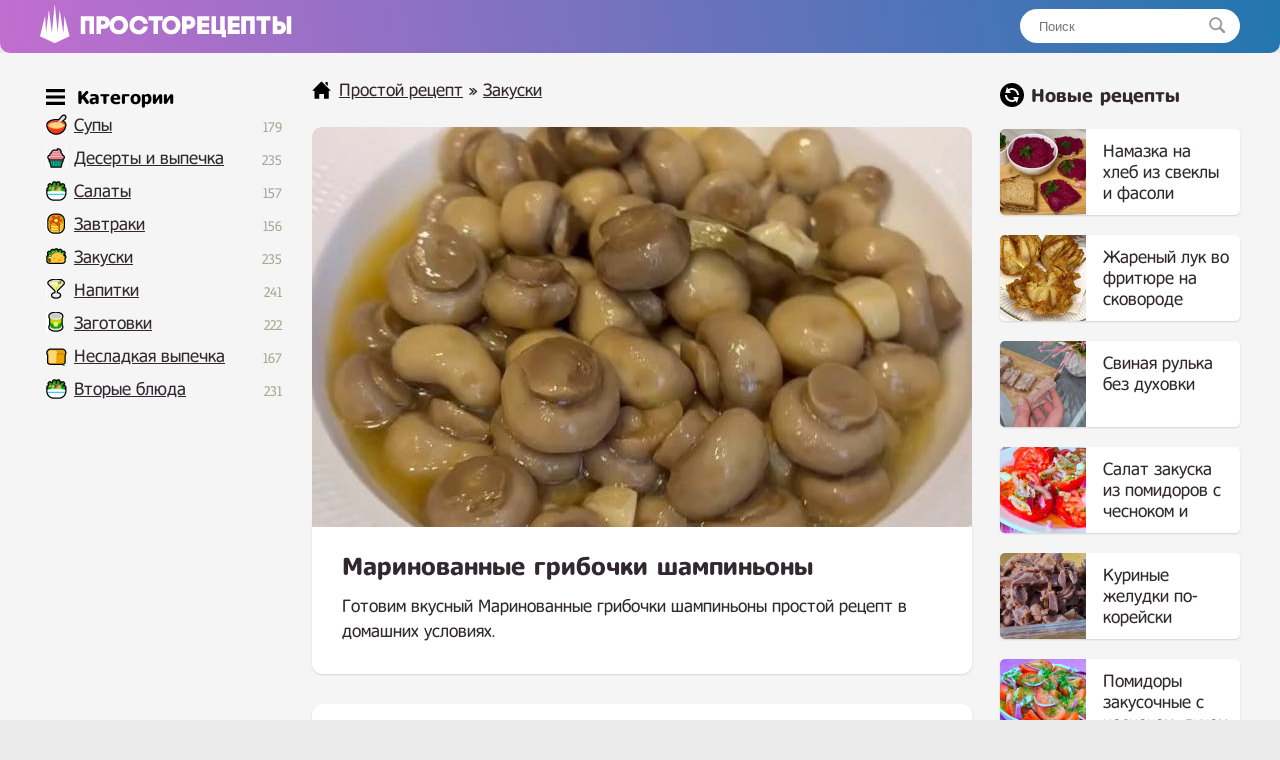

--- FILE ---
content_type: text/html; charset=UTF-8
request_url: https://prostorecepty.com/25433-marinovannye-gribochki-shampinony.html
body_size: 8471
content:
<!DOCTYPE html>
<html lang="ru">
<head>

 
	<script async src="https://pagead2.googlesyndication.com/pagead/js/adsbygoogle.js?client=ca-pub-9829659006493648" crossorigin="anonymous" type="6e35b84e3c194aae925e1a4e-text/javascript"></script> 
<link rel="shortcut icon" href="/favicon.png"/>
<link media="screen" href="https://prostorecepty.com/templates/edarecipe/style.css" type="text/css" rel="stylesheet"/>
<meta name="viewport" content="width=device-width, initial-scale=1">
 <title>Маринованные грибочки шампиньоны простой рецепт пошаговый</title>
<meta name="charset" content="utf-8">
<meta name="title" content="Маринованные грибочки шампиньоны простой рецепт пошаговый">
<meta name="description" content="Готовим вкусный Маринованные грибочки шампиньоны простой рецепт в домашних условиях. Шампиньоны-500-600 гр Сахар - 1 ст.л. Соль- 1 ч.л.полная Уксус яблочный-3 ст.л. Растительное масло -3 ст.л. Лавровый лист -2 шт Черный горошком перец -5 шт Чеснок -4 зубчика">
<link rel="canonical" href="https://prostorecepty.com/25433-marinovannye-gribochki-shampinony.html">
<link rel="alternate" type="application/rss+xml" title="Простой рецепт RSS" href="https://prostorecepty.com/rss.xml">
<link rel="search" type="application/opensearchdescription+xml" title="Простой рецепт" href="https://prostorecepty.com/index.php?do=opensearch">
<link rel="preconnect" href="https://prostorecepty.com/" fetchpriority="high">
<meta property="twitter:title" content="Маринованные грибочки шампиньоны простой рецепт пошаговый">
<meta property="twitter:url" content="https://prostorecepty.com/25433-marinovannye-gribochki-shampinony.html">
<meta property="twitter:card" content="summary_large_image">
<meta property="twitter:image" content="https://prostorecepty.com/uploads/posts/2023-12/1702771746_screenshot_40.jpg">
<meta property="twitter:description" content="Готовим вкусный Маринованные грибочки шампиньоны простой рецепт в домашних условиях. Шампиньоны-500-600 гр Сахар - 1 ст.л. Соль- 1 ч.л.полная Уксус яблочный-3 ст.л. Растительное масло -3 ст.л. Лавровый лист -2 шт Черный горошком перец -5 шт Чеснок -4 зубчика C06RRvSgvlB Грибы промываем. В кастрюлю">
<meta property="og:type" content="article">
<meta property="og:site_name" content="Простой рецепт">
<meta property="og:title" content="Маринованные грибочки шампиньоны простой рецепт пошаговый">
<meta property="og:url" content="https://prostorecepty.com/25433-marinovannye-gribochki-shampinony.html">
<meta property="og:image" content="https://prostorecepty.com/uploads/posts/2023-12/1702771746_screenshot_40.jpg">
<meta property="og:description" content="Готовим вкусный Маринованные грибочки шампиньоны простой рецепт в домашних условиях. Шампиньоны-500-600 гр Сахар - 1 ст.л. Соль- 1 ч.л.полная Уксус яблочный-3 ст.л. Растительное масло -3 ст.л. Лавровый лист -2 шт Черный горошком перец -5 шт Чеснок -4 зубчика C06RRvSgvlB Грибы промываем. В кастрюлю">

 
 
<script type="application/ld+json">{"@context":"https://schema.org","@graph":[{"@type":"BreadcrumbList","@context":"https://schema.org/","itemListElement":[{"@type":"ListItem","position":1,"item":{"@id":"https://prostorecepty.com/","name":"Простой рецепт"}},{"@type":"ListItem","position":2,"item":{"@id":"https://prostorecepty.com/zakuski-prostye-i-vkusnye-recepty/","name":"Закуски"}},{"@type":"ListItem","position":3,"item":{"@id":"https://prostorecepty.com/25433-marinovannye-gribochki-shampinony.html","name":"Маринованные грибочки шампиньоны простой рецепт пошаговый"}}]}]}</script>
 <script type="6e35b84e3c194aae925e1a4e-text/javascript">window.yaContextCb=window.yaContextCb||[]</script>
<script src="https://yandex.ru/ads/system/context.js" async type="6e35b84e3c194aae925e1a4e-text/javascript"></script>
</head>
<body>
<div class="eerwttwttt" id="tooppp">
	<div class="eeedxxcccc">
		<a href="/" class="eeerrddffff">
		<img src="/templates/edarecipe/img/logo11.png" alt="лого" style="width: 30px; margin-top: -3px; margin-right: 10px; float: left;">
		<img src="/templates/edarecipe/img/logo22.png" alt="Prostorecepty" class="eeeadgggtt">
		</a>
<div class="eerreeeeed">
			<form action="#" name="searchform" method="post">
				<input type="hidden" name="do" value="search">
				<input type="hidden" name="subaction" value="search">
				<input id="story" name="story" placeholder="Поиск" type="text"><button></button>
			</form>
		</div>
  <nav class="navbar">
    <span class="navbar-toggle" id="js-navbar-toggle">
            <i class="fas fa-bars"></i>
        </span>
    <ul class="main-nav eerrtyygvvb" id="js-menu">

    	<span class="iiihhjjttttt eeeefffeef">
<svg xmlns="http://www.w3.org/2000/svg" width="24" height="24" viewBox="0 0 24 24" class="svggggg" style="    width: 19px;
    float: inherit;
    margin-left: 4px;
    margin-bottom: -5px;
    margin-right: -3px;"><path d="M24 6h-24v-4h24v4zm0 4h-24v4h24v-4zm0 8h-24v4h24v-4z"/></svg> Категории
</span>


<li class="eeeicona ico_41"><a href="https://prostorecepty.com/prostye-supy-recepty/">Супы</a><span class="eeerrttyyy">179</span>
							</li>

   <li class="eeeicona ico_9"><a href="https://prostorecepty.com/prostye-deserty-i-vypechka-recepty/">Десерты и выпечка</a><span class="eeerrttyyy">235</span>
							</li>
							<li class="eeeicona ico_2"><a href="https://prostorecepty.com/prostye-salaty-recepty/">Салаты</a><span class="eeerrttyyy">157</span></li>
							<li class="eeeicona ico_3"><a href="https://prostorecepty.com/zavtraki-prostye-i-vkusnye-recepty/">Завтраки</a><span class="eeerrttyyy">156</span>
							</li>
							<li class="eeeicona ico_5"><a href="https://prostorecepty.com/zakuski-prostye-i-vkusnye-recepty/">Закуски</a><span class="eeerrttyyy">235</span>
							</li>
							<li class="eeeicona ico_7"><a href="https://prostorecepty.com/prostye-napitki-recepty/">Напитки</a><span class="eeerrttyyy">241</span>
							</li>
							<li class="eeeicona ico_10"><a href="https://prostorecepty.com/prostye-zagotovki-recepty/">Заготовки</a><span class="eeerrttyyy">222</span>
							</li>
							<li class="eeeicona ico_11"><a href="https://prostorecepty.com/nesladkaja-vypechka-recepty/">Несладкая выпечка</a><span class="eeerrttyyy">167</span>
							</li>
							<li class="eeeicona ico_2"><a href="https://prostorecepty.com/prostye-vtorye-bljuda-recepty/">Вторые блюда</a><span class="eeerrttyyy">231</span>
							</li>


    </ul>



  </nav>



  <script type="6e35b84e3c194aae925e1a4e-text/javascript">

let mainNav = document.getElementById("js-menu");
let navBarToggle = document.getElementById("js-navbar-toggle");

navBarToggle.addEventListener("click", function() {
  mainNav.classList.toggle("active");
});


</script>



	</div>
</div>
<div class="eeedccccv">
	<div class="eeedxxcccc">
		<div class="eeeedrrrtt">
			
			<div class="eeeraddaa">
				   

				 <div class="speedbar"> <svg xmlns="http://www.w3.org/2000/svg" width="24" height="24" viewBox="0 0 24 24" class="svggggg" style="width: 19px;"><path d="M21 13v10h-6v-6h-6v6h-6v-10h-3l12-12 12 12h-3zm-1-5.907v-5.093h-3v2.093l3 3z"/></svg> <a href="https://prostorecepty.com/">Простой рецепт</a> » <a href="https://prostorecepty.com/zakuski-prostye-i-vkusnye-recepty/">Закуски</a>  </div>  

				  



				
 

<div class="textcattttt">
     
    <div> <div itemscope itemtype="http://schema.org/Recipe">
  <div class="eeeeqaaddd">
    <img src="/uploads/posts/2023-12/1702771746_screenshot_40.jpg" class="photo result-photo" alt="Маринованные грибочки шампиньоны рецепт" itemprop="image">
    <div class="eerttnhnn shadowww">
      <h1 itemprop="name"> Маринованные грибочки шампиньоны</h1>

     <div itemprop="description">
      Готовим вкусный Маринованные грибочки шампиньоны простой рецепт в домашних условиях.</div>
    </div>




<div id="yandex_rtb_R-A-1832139-3" style="margin-top: 25px;"></div>
<script type="6e35b84e3c194aae925e1a4e-text/javascript">window.yaContextCb.push(()=>{
  Ya.Context.AdvManager.render({
    renderTo: 'yandex_rtb_R-A-1832139-3',
    blockId: 'R-A-1832139-3'
  })
})</script>










     
 
 





   
    <div class="eeerervvvc shadowww" itemprop="recipeIngredient">

       <p class="eeeuiiioo">
      Ингредиенты<a href="#" onclick="if (!window.__cfRLUnblockHandlers) return false; javascript:window.open('/adminla3000.php?mod=editnews&action=editnews&id=25433')" style="color: #FFF;" data-cf-modified-6e35b84e3c194aae925e1a4e-="">.</a>
    </p>

       Шампиньоны-500-600 гр<br>Сахар - 1 ст.л.<br>Соль- 1 ч.л.полная<br>Уксус яблочный-3 ст.л.<br>Растительное масло -3 ст.л.<br>Лавровый лист -2 шт<br>Черный горошком перец -5 шт<br>Чеснок -4 зубчика

    </div>



     
    <div style="clear:both">
    </div>
    <h2 itemprop="keywords" class="kkkey">Как приготовить Маринованные грибочки шампиньоны простой рецепт</h2>






<ins class="adsbygoogle"
     style="display:block; text-align:center;"
     data-ad-layout="in-article"
     data-ad-format="fluid"
     data-ad-client="ca-pub-9829659006493648"
     data-ad-slot="2854858158"></ins>
<script type="6e35b84e3c194aae925e1a4e-text/javascript">
     (adsbygoogle = window.adsbygoogle || []).push({});
</script>




    <div class="instructions" itemprop="recipeInstructions">
        
      <div class=" instruction">
        <span class="eeevvvggg">1. </span> Грибы промываем. В кастрюлю отправляем все ингредиенты и грибы. Ставим варить на средний огонь. Как жидкость закипит, огонь убавляем и варим под крышкой 8 мин.
      </div>
          <img class="xfieldimage kartinka-2" src="/uploads/posts/2023-12/1702771751_screenshot_42.jpg" alt=""> 
      <div class=" instruction">
        <span class="eeevvvggg">2. </span> (В процессе грибы выделяют жидкость и варятся в ней).
      </div>
        

   

 
<div style="width: 100%; overflow: hidden;">    
<div id="yandex_rtb_R-A-1832139-4" style="margin-bottom: 30px; border-radius: 10px; box-shadow: 0 1px 2px 0 rgb(0 0 0 / 14%);    overflow: hidden;"></div>
<script type="6e35b84e3c194aae925e1a4e-text/javascript">window.yaContextCb.push(()=>{
  Ya.Context.AdvManager.render({
    renderTo: 'yandex_rtb_R-A-1832139-4',
    blockId: 'R-A-1832139-4'
  })
})</script>
</div>





       


       <img class="xfieldimage kartinka-3" src="/uploads/posts/2023-12/1702771749_screenshot_41.jpg" alt=""> 
      <div class=" instruction">
        <span class="eeevvvggg">3. </span> Горячие грибы перекладываем в банку и как остынет в холодильник на 5-6 часов, а лучше на ночь. А дальше кушаем вкусные грибочки не сравнить с магазинными ?.
      </div>
              
    </div>



     


  




    
 



 






   
  
<div class="eeedadffg"  style="    margin-top: -10px; margin-bottom: 20px;">
  <svg xmlns="http://www.w3.org/2000/svg" width="24" height="24" viewBox="0 0 24 24" class="svggggg" style="width: 22px;
    margin-top: 3px;
    display: block;"><path d="M19.615 3.184c-3.604-.246-11.631-.245-15.23 0-3.897.266-4.356 2.62-4.385 8.816.029 6.185.484 8.549 4.385 8.816 3.6.245 11.626.246 15.23 0 3.897-.266 4.356-2.62 4.385-8.816-.029-6.185-.484-8.549-4.385-8.816zm-10.615 12.816v-8l8 3.993-8 4.007z"/></svg> Видео источник ниже 👇

</div>

  <script type="6e35b84e3c194aae925e1a4e-text/javascript">
function viewDiv(){
  document.getElementById("div1").style.display = "block";
document.getElementById("div2").style.display = "none";
};
</script>

<style>
#div1{
  display: none;
}
</style>



    <div class="video">

<div class="click-for-video" onmousedown="if (!window.__cfRLUnblockHandlers) return false; viewDiv()" id="div2" data-cf-modified-6e35b84e3c194aae925e1a4e-="">
        <img src="/uploads/posts/2023-12/1702771746_screenshot_40.jpg" class="eeerrdaaa" alt="Видео Маринованные грибочки шампиньоны рецепт">
        <img src="/templates/edarecipe/img/playyy.png" class="flickr" alt="Смотреть">
</div>



 

 <small id="div1">   <center>
<iframe class="instagram-media instagram-media-rendered" id="instagram-embed-0" src="https://www.instagram.com/reel/C06RRvSgvlB/embed/?cr=1&amp;v=14&amp;wp=1080&amp" allowtransparency="true" allowfullscreen="true" frameborder="0" height="883" data-instgrm-payload-id="instagram-media-payload-0" scrolling="no" style="background: white; max-width: 540px; width: calc(100% - 2px); border-radius: 3px; border: 1px solid rgb(219, 219, 219); box-shadow: none; display: block; margin: 0px 0px 12px; min-width: 326px; padding: 0px;"></iframe>
</center></small>

 



  </div>
    




 </div>





<ins class="adsbygoogle"
     style="display:block"
     data-ad-client="ca-pub-9829659006493648"
     data-ad-slot="7603518309"
     data-ad-format="auto"
     data-full-width-responsive="true"></ins>
<script type="6e35b84e3c194aae925e1a4e-text/javascript">
     (adsbygoogle = window.adsbygoogle || []).push({});
</script>





   <div class="eeedadffg">
         <svg xmlns="http://www.w3.org/2000/svg" width="24" height="24" viewBox="0 0 24 24" class="svggggg" style="width: 22px;"><path d="M21.698 10.658l2.302 1.342-12.002 7-11.998-7 2.301-1.342 9.697 5.658 9.7-5.658zm-9.7 10.657l-9.697-5.658-2.301 1.343 11.998 7 12.002-7-2.302-1.342-9.7 5.657zm12.002-14.315l-12.002-7-11.998 7 11.998 7 12.002-7z"/></svg> Похожие рецепты
      </div>
  <div class="eeerrttta" >
   
       <a href="https://prostorecepty.com/4871-bystrye-marinovannye-shampinony-za-7-minut.html"  class="eeerrfghhhh2"><div class="eeefffedfs2"><div class="eeexsddfff2 shadowww"><img src="/uploads/posts/2021-12/thumbs/1640802658_screenshot_40.jpg" alt="Быстрые маринованные шампиньоны за 7 минут"> <span>Быстрые маринованные шампиньоны за 7 минут</span></div></div></a><a href="https://prostorecepty.com/12765-marinovannye-griby-shampinony-bystrogo-prigotovlenija.html"  class="eeerrfghhhh2"><div class="eeefffedfs2"><div class="eeexsddfff2 shadowww"><img src="/uploads/posts/2022-10/thumbs/1665406876_screenshot_7.jpg" alt="Маринованные грибы шампиньоны быстрого приготовления"> <span>Маринованные грибы шампиньоны быстрого приготовления</span></div></div></a><a href="https://prostorecepty.com/3079-obaldennaja-zakuska-marinovannye-shampinony-za-10-minut.html"  class="eeerrfghhhh2"><div class="eeefffedfs2"><div class="eeexsddfff2 shadowww"><img src="/uploads/posts/2021-10/thumbs/1634585535_screenshot_111.jpg" alt="Обалденная закуска маринованные шампиньоны за 10 минут"> <span>Обалденная закуска маринованные шампиньоны за 10 минут</span></div></div></a><a href="https://prostorecepty.com/23677-marinovannye-shampinony-s-uksusom-i-chesnokom-bystro.html"  class="eeerrfghhhh2"><div class="eeefffedfs2"><div class="eeexsddfff2 shadowww"><img src="/uploads/posts/2023-11/thumbs/1699289090_ne-recept-a-zoloto-obaldennye-marinovannye-shampinony-za-10-minut-2.jpeg" alt="Маринованные шампиньоны с уксусом и чесноком быстро"> <span>Маринованные шампиньоны с уксусом и чесноком быстро</span></div></div></a><a href="https://prostorecepty.com/22608-marinovannye-shampinony-v-domashnih-uslovijah.html"  class="eeerrfghhhh2"><div class="eeefffedfs2"><div class="eeexsddfff2 shadowww"><img src="/uploads/posts/2023-10/thumbs/1697370979_screenshot_28.jpg" alt="Маринованные шампиньоны в домашних условиях"> <span>Маринованные шампиньоны в домашних условиях</span></div></div></a><a href="https://prostorecepty.com/24980-marinovannye-shampinony-bystrogo-prigotovlenija.html"  class="eeerrfghhhh2"><div class="eeefffedfs2"><div class="eeexsddfff2 shadowww"><img src="/uploads/posts/2023-12/thumbs/1701647698_screenshot_49.jpg" alt="Маринованные шампиньоны быстрого приготовления"> <span>Маринованные шампиньоны быстрого приготовления</span></div></div></a>
    </div>



<div style="clear: both;    margin-bottom: 10px;"></div>


<div id="yandex_rtb_R-A-1832139-5"></div>



<div class="ec-rating-total">
    
<div style="float: left; font-weight: 700;">Рейтинг: </div>

    <div class="ec-stars ec-rating-total__stars" title="4.7" itemprop="aggregateRating" itemscope="" itemtype="http://schema.org/AggregateRating">
        <span style="width: 95%"></span>
                        <meta itemprop="ratingValue" content="4.7">
                <meta itemprop="bestRating" content="5">
                <meta itemprop="worstRating" content="1">
                <meta itemprop="ratingCount" content="12">        
            </div>

            <div class="ec-rating-total__digit">
        4.7 </div>

    <div class="ec-rating-total__count">(12) отзывов</div>
</div>
































 

 

 

 

  
   


</div>






 

</div> 
</div>


			</div>
			 
		</div>
		
		<div class="eeeddvbbbb">
			<div class="eeerrrtyyyy">
	
<svg xmlns="http://www.w3.org/2000/svg" width="24" height="24" viewBox="0 0 24 24" style="margin-bottom: -5px;"><path d="M12 0c-6.627 0-12 5.373-12 12s5.373 12 12 12 12-5.373 12-12-5.373-12-12-12zm5 20l-1.359-2.038c-1.061.653-2.305 1.038-3.641 1.038-3.859 0-7-3.14-7-7h2c0 2.757 2.243 5 5 5 .927 0 1.786-.264 2.527-.708l-1.527-2.292h5.719l-1.719 6zm0-8c0-2.757-2.243-5-5-5-.927 0-1.786.264-2.527.708l1.527 2.292h-5.719l1.719-6 1.359 2.038c1.061-.653 2.305-1.038 3.641-1.038 3.859 0 7 3.14 7 7h-2z"/></svg>

				Новые рецепты
			</div>
		

  
			<a href="https://prostorecepty.com/25840-namazka-na-hleb-iz-svekly-i-fasoli.html" class="eeerrfghhhh"><div class="eeefffedfs"><div class="eeexsddfff"><img src="/uploads/posts/2024-08/thumbs/beru-1-sveklu-banku-fasoli-i-gotovlju-vkusnuju-zakusku-iz-prostyh-produktov-3.jpg" alt="Намазка на хлеб из свеклы и фасоли"> <span>Намазка на хлеб из свеклы и фасоли</span></div></div></a><a href="https://prostorecepty.com/25839-zharenyj-luk-vo-fritjure-na-skovorode.html" class="eeerrfghhhh"><div class="eeefffedfs"><div class="eeexsddfff"><img src="/uploads/posts/2024-08/thumbs/ja-beru-luk-i-kryshku_-menja-nauchil-drug-iz-kitaja_-vkusno-i-prosto-4.jpg" alt="Жареный лук во фритюре на сковороде"> <span>Жареный лук во фритюре на сковороде</span></div></div></a><a href="https://prostorecepty.com/25835-svinaja-rulka-bez-duhovki.html" class="eeerrfghhhh"><div class="eeefffedfs"><div class="eeexsddfff"><img src="/uploads/posts/2024-07/thumbs/znamenitaja-zakuska-kotoraja-svodit-s-uma-ves-mir-nikakoj-duhovki-svinaja-rulka-4.jpg" alt="Свиная рулька без духовки"> <span>Свиная рулька без духовки</span></div></div></a><a href="https://prostorecepty.com/25825-salat-zakuska-iz-pomidorov-s-chesnokom-i-lukom.html" class="eeerrfghhhh"><div class="eeefffedfs"><div class="eeexsddfff"><img src="/uploads/posts/2024-06/thumbs/518-obaldennaja-zakuska_samaja-vkusnaja-zakuska-iz-pomidorov-volshebnyj-salat-bystro-i-prosto-4.jpg" alt="Салат закуска из помидоров с чесноком и луком"> <span>Салат закуска из помидоров с чесноком и луком</span></div></div></a><a href="https://prostorecepty.com/25823-kurinye-zheludki-po-korejski.html" class="eeerrfghhhh"><div class="eeefffedfs"><div class="eeexsddfff"><img src="/uploads/posts/2024-06/thumbs/bombicheskaja-zakuska_-so-stola-uletaet-kak-semechki_-kurinye-zheludki-po-korejski_-2.jpg" alt="Куриные желудки по-корейски"> <span>Куриные желудки по-корейски</span></div></div></a><a href="https://prostorecepty.com/25812-pomidory-zakusochnye-s-chesnokom-lukom-i-zelenju.html" class="eeerrfghhhh"><div class="eeefffedfs"><div class="eeexsddfff"><img src="/uploads/posts/2024-06/thumbs/1717794212_sosedka-po-dache-dala-recept_-uzhe-nedelju-edim-i-esche-hochetsja-obaldennaja-zakuska_-porezhte-pomidory-3.jpg" alt="Помидоры закусочные с чесноком, луком и зеленью"> <span>Помидоры закусочные с чесноком, луком и зеленью</span></div></div></a><a href="https://prostorecepty.com/25811-zakuska-namazka-iz-svekly-i-syra-na-buterbrod.html" class="eeerrfghhhh"><div class="eeefffedfs"><div class="eeexsddfff"><img src="/uploads/posts/2024-06/thumbs/475-zakuska-iz-90-h-iz-svekly_-vsego-2-ingredienta-takaja-byla-na-kazhdoj-guljanke_-sedjat-za-minutu-3.jpg" alt="Закуска намазка из свеклы и сыра на бутерброд"> <span>Закуска намазка из свеклы и сыра на бутерброд</span></div></div></a><a href="https://prostorecepty.com/25794-suhaja-zasolka-sala-s-chesnokom.html" class="eeerrfghhhh"><div class="eeefffedfs"><div class="eeexsddfff"><img src="/uploads/posts/2024-05/thumbs/kto-ljubit-salo-dolzhny-znat-jetot-recept-zasolka-sala.jpg" alt="Сухая засолка сала с чесноком"> <span>Сухая засолка сала с чесноком</span></div></div></a><a href="https://prostorecepty.com/25771-domashnij-syr-iz-moloka-smetany-jaic-i-vjalenymi-pomidorami.html" class="eeerrfghhhh"><div class="eeefffedfs"><div class="eeexsddfff"><img src="/uploads/posts/2024-04/thumbs/nezhnejshij-domashnij-syr-za-15-minut-iz-prostyh-produktov_-kak-sdelat-syr-prostoj-recept-iz-moloka-5.jpg" alt="Домашний сыр из молока, сметаны, яиц и вялеными помидорами"> <span>Домашний сыр из молока, сметаны, яиц и вялеными помидорами</span></div></div></a><a href="https://prostorecepty.com/25770-domashnij-mjasnoj-rulet-iz-rulki-svinoj-varenyj.html" class="eeerrfghhhh"><div class="eeefffedfs"><div class="eeexsddfff"><img src="/uploads/posts/2024-04/thumbs/405-gotovte-dvojnuju-porciju-za-kopejki-rulet-iz-rulki-1.jpg" alt="Домашний мясной рулет из рульки свиной вареный"> <span>Домашний мясной рулет из рульки свиной вареный</span></div></div></a><a href="https://prostorecepty.com/25726-marinovannye-kabachki-s-ketchupom.html" class="eeerrfghhhh"><div class="eeefffedfs"><div class="eeexsddfff"><img src="/uploads/posts/2024-02/thumbs/hrustki-marinovani-kabachki-z-ketchupom-prostij-recept-najsmachnishih-kabachkiv-vid-lizi-glinskoji-4.jpg" alt="Маринованные кабачки с кетчупом"> <span>Маринованные кабачки с кетчупом</span></div></div></a><a href="https://prostorecepty.com/25713-sosiski-v-tomatnom-souse-na-skovorode.html" class="eeerrfghhhh"><div class="eeefffedfs"><div class="eeexsddfff"><img src="/uploads/posts/2024-02/thumbs/screenshot_145.jpg" alt="Сосиски в томатном соусе на сковороде"> <span>Сосиски в томатном соусе на сковороде</span></div></div></a><a href="https://prostorecepty.com/25712-maslo-slivochnoe-s-ukropom-i-chesnokom.html" class="eeerrfghhhh"><div class="eeefffedfs"><div class="eeexsddfff"><img src="/uploads/posts/2024-02/thumbs/screenshot_136.jpg" alt="Масло сливочное с укропом и чесноком"> <span>Масло сливочное с укропом и чесноком</span></div></div></a><a href="https://prostorecepty.com/25706-kartoshka-fri-v-kljare-v-panirovke-na-skovorode.html" class="eeerrfghhhh"><div class="eeefffedfs"><div class="eeexsddfff"><img src="/uploads/posts/2024-02/thumbs/screenshot_83.jpg" alt="Картошка фри в кляре в панировке на сковороде"> <span>Картошка фри в кляре в панировке на сковороде</span></div></div></a><a href="https://prostorecepty.com/25685-grenki-rzhanye-s-chesnokom.html" class="eeerrfghhhh"><div class="eeefffedfs"><div class="eeexsddfff"><img src="/uploads/posts/2024-01/thumbs/1705451308_screenshot_63.jpg" alt="Гренки ржаные с чесноком"> <span>Гренки ржаные с чесноком</span></div></div></a><a href="https://prostorecepty.com/25669-kurinyj-pashtet-iz-pecheni-v-domashnih-uslovijah.html" class="eeerrfghhhh"><div class="eeefffedfs"><div class="eeexsddfff"><img src="/uploads/posts/2024-01/thumbs/1704730587_screenshot_166.jpg" alt="Куриный паштет из печени в домашних условиях"> <span>Куриный паштет из печени в домашних условиях</span></div></div></a><a href="https://prostorecepty.com/25663-rulet-iz-lavasha-s-seledkoj-plavlenym-syrom-i-kartofelem.html" class="eeerrfghhhh"><div class="eeefffedfs"><div class="eeexsddfff"><img src="/uploads/posts/2024-01/thumbs/1704306859_kak-dorogo-podat-samye-deshevye-produkty-seledka-krasivye-narezki-zakuski-iz-seledki-17.jpeg" alt="Рулет из лаваша с селедкой, плавленым сыром и картофелем"> <span>Рулет из лаваша с селедкой, плавленым сыром и картофелем</span></div></div></a><a href="https://prostorecepty.com/25662-seledka-v-gorchichnom-souse-s-kefirom-po-domashnemu.html" class="eeerrfghhhh"><div class="eeefffedfs"><div class="eeexsddfff"><img src="/uploads/posts/2024-01/thumbs/1704306053_screenshot_113.jpg" alt="Селедка в горчичном соусе с кефиром по домашнему"> <span>Селедка в горчичном соусе с кефиром по домашнему</span></div></div></a><a href="https://prostorecepty.com/25661-malosolnaja-seledka-v-banke-v-masle-s-lukom.html" class="eeerrfghhhh"><div class="eeefffedfs"><div class="eeexsddfff"><img src="/uploads/posts/2024-01/thumbs/1704305132_kak-dorogo-podat-samye-deshevye-produkty-seledka-krasivye-narezki-zakuski-iz-seledki-12.jpeg" alt="Малосольная селедка в банке в масле с луком"> <span>Малосольная селедка в банке в масле с луком</span></div></div></a><a href="https://prostorecepty.com/25660-seledka-prjanogo-posola-v-domashnih-uslovijah.html" class="eeerrfghhhh"><div class="eeefffedfs"><div class="eeexsddfff"><img src="/uploads/posts/2024-01/thumbs/1704303690_kak-dorogo-podat-samye-deshevye-produkty-seledka-krasivye-narezki-zakuski-iz-seledki-7.jpeg" alt="Селедка пряного посола в домашних условиях"> <span>Селедка пряного посола в домашних условиях</span></div></div></a> 

			 


			 


		</div>
		



		<div class="eeeerrtttt">
		</div>



		 










	</div>
	<div class="eeeerrtttt">
	</div>









</div>









<div class="eeenmmvv">
	<div class="eeedxxcccc">
		<div class="eeeghjjjj">
			<a href="/index.php?do=feedback">Контакты</a> © 2021 - 2024 prostorecepty.com.
		</div>
		<div style="float: right; margin-top: 3px;margin-right: 10px;display: none;">
			<!--LiveInternet counter-->
			<img id="licnt73B3" width="88" height="15" style="border:0" title="LiveInternet: показано число посетителей за сегодня" src="[data-uri]" alt=""/>
			<script type="6e35b84e3c194aae925e1a4e-text/javascript">(function(d,s){d.getElementById("licnt73B3").src=
"https://counter.yadro.ru/hit?t25.5;r"+escape(d.referrer)+
((typeof(s)=="undefined")?"":";s"+s.width+"*"+s.height+"*"+
(s.colorDepth?s.colorDepth:s.pixelDepth))+";u"+escape(d.URL)+
";h"+escape(d.title.substring(0,150))+";"+Math.random()})
(document,screen)</script>
			<!--/LiveInternet-->

 

		</div>
	</div>
</div>
 


 

 <script type="6e35b84e3c194aae925e1a4e-text/javascript">

var prevScrollpos = window.pageYOffset;
window.onscroll = function() {
  var currentScrollPos = window.pageYOffset;
  if (prevScrollpos > currentScrollPos) {
    document.getElementById("tooppp").style.top = "0";
  } else {
    document.getElementById("tooppp").style.top = "-53px";
  }
  prevScrollpos = currentScrollPos;
}

</script>


 

<script type="6e35b84e3c194aae925e1a4e-text/javascript">window.yaContextCb.push(()=>{
  Ya.Context.AdvManager.renderFeed({
    renderTo: 'yandex_rtb_R-A-1832139-5',
    blockId: 'R-A-1832139-5'
    })
  })
  window.yaContextCb.push(() => {
    Ya.Context.AdvManager.render({
      blockId: 'R-A-1832139-1',
      type: 'floorAd' // topAd или floorAd
    })
  })
  const feed = document.getElementById('yandex_rtb_R-A-1832139-5'); // ID из поля renderTo
  const callback = (entries) => {
    entries.forEach((entry) => {
      if (entry.isIntersecting) {
        Ya.Context.AdvManager.destroy({blockId: 'R-A-1832139-1'});
      }
    });
  };
  const observer = new IntersectionObserver(callback, {
    threshold: 0,
  });
  observer.observe(feed);
</script>




<script type="6e35b84e3c194aae925e1a4e-text/javascript">
setTimeout(function(){

window.yaContextCb.push(()=>{
  Ya.Context.AdvManager.render({
    "blockId": "R-A-1832139-2",
    "type": "fullscreen",
    "platform": "touch"
  })
})

}, 11000);
</script>




<style>
    
 .loppeeprr {padding: 25px 30px;
    background-color: #fff;
    margin-top: 30px;
    border-radius: 10px;
    box-shadow: 0 1px 2px 0 rgb(0 0 0/14%);}
 

.loppeeprr  p img {
    float: left;
    border-radius: 40px;
    margin-right: 25px;
    margin-bottom: 10px;
}
    
    
    .ec-stars span {
    background: url(/uploads/ec-stars.png) 0 0 repeat-x;
    display: block;
    height: 16px;
    width: 0px;
}

.ec-stars {
    background: url(/uploads/ec-stars.png) 0 -16px repeat-x;
    width: 96px;
    height: 16px;
       margin: 4px 0;
}

.ec-rating-total__stars {
margin-right: 10px;
    float: left;
    margin-left: 9px;
}

.ec-rating-total__digit {
 margin-right: 10px; 
    font-weight: 700;
    color: #2f2f2f;float: left;
}

@media (max-width:670px) {
.eeeddvbbbb {display: none;}
}


</style>


<script src="/cdn-cgi/scripts/7d0fa10a/cloudflare-static/rocket-loader.min.js" data-cf-settings="6e35b84e3c194aae925e1a4e-|49" defer></script><script defer src="https://static.cloudflareinsights.com/beacon.min.js/vcd15cbe7772f49c399c6a5babf22c1241717689176015" integrity="sha512-ZpsOmlRQV6y907TI0dKBHq9Md29nnaEIPlkf84rnaERnq6zvWvPUqr2ft8M1aS28oN72PdrCzSjY4U6VaAw1EQ==" data-cf-beacon='{"version":"2024.11.0","token":"86483e1925144b88a25bd3edaaf78819","r":1,"server_timing":{"name":{"cfCacheStatus":true,"cfEdge":true,"cfExtPri":true,"cfL4":true,"cfOrigin":true,"cfSpeedBrain":true},"location_startswith":null}}' crossorigin="anonymous"></script>
</body>
</html>
<!--  -->


--- FILE ---
content_type: text/html; charset=utf-8
request_url: https://www.google.com/recaptcha/api2/aframe
body_size: 269
content:
<!DOCTYPE HTML><html><head><meta http-equiv="content-type" content="text/html; charset=UTF-8"></head><body><script nonce="aMjoUALDORhVGI9FgdxKxQ">/** Anti-fraud and anti-abuse applications only. See google.com/recaptcha */ try{var clients={'sodar':'https://pagead2.googlesyndication.com/pagead/sodar?'};window.addEventListener("message",function(a){try{if(a.source===window.parent){var b=JSON.parse(a.data);var c=clients[b['id']];if(c){var d=document.createElement('img');d.src=c+b['params']+'&rc='+(localStorage.getItem("rc::a")?sessionStorage.getItem("rc::b"):"");window.document.body.appendChild(d);sessionStorage.setItem("rc::e",parseInt(sessionStorage.getItem("rc::e")||0)+1);localStorage.setItem("rc::h",'1768572933163');}}}catch(b){}});window.parent.postMessage("_grecaptcha_ready", "*");}catch(b){}</script></body></html>